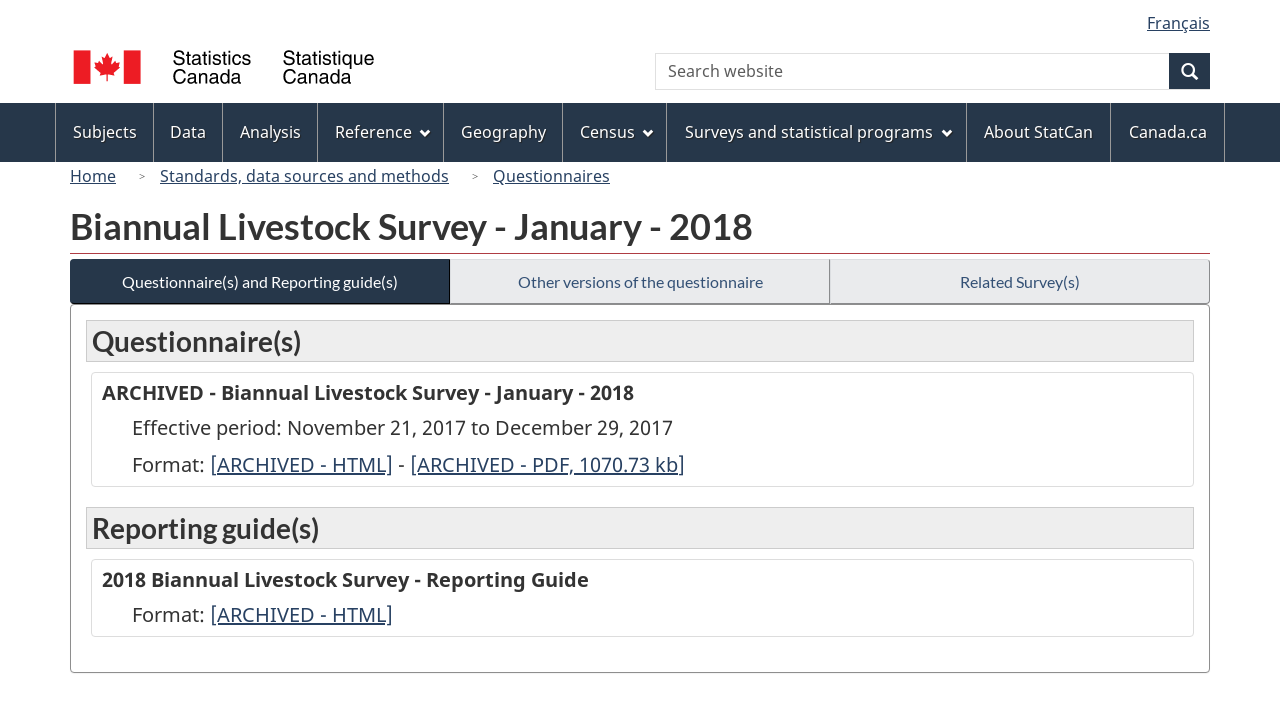

--- FILE ---
content_type: text/html
request_url: https://www23.statcan.gc.ca/imdb/p3Instr.pl?Function=getInstrumentList&Item_Id=384049&UL=1V&
body_size: 13497
content:
<!DOCTYPE html>

<!--[if lt IE 9]><html class="no-js lt-ie9" lang="en" dir="ltr"><![endif]--><!--[if gt IE 8]><!-->
<html class="no-js" lang="en" dir="ltr">
<!--<![endif]-->

<head>
<meta charset="utf-8">
<!-- Web Experience Toolkit (WET) / BoÃ®te Ã  outils de l'expÃ©rience Web (BOEW)
     wet-boew.github.io/wet-boew/License-en.htm / wet-boew.github.io/wet-boew/Licence-fr.htm -->

<title>Questionnaire&#40;s&#41; and Reporting guide&#40;s&#41; - Biannual Livestock Survey &#45; January &#45; 2018</title>
<meta name="description" content="Questionnaire(s) and Reporting guide(s)" />
<meta name="dcterms.creator" content="Government of Canada, Statistics Canada" />
<meta name="dcterms.title" content="Biannual Livestock Survey - January - 2018" />
<meta name="dcterms.issued" title="W3CDTF" content="2017-07-24" />
<meta name="dcterms.modified" title="W3CDTF" content="2018-05-15" />
<meta name="dcterms.subject" title="gcstc" content="none" />
<meta name="dcterms.language" title="ISO639-2" content="eng" />
<meta name="keywords" content="none" />
<meta name="STCtopic" content="none" />
<meta name="STCtopicID" content="none" />
<meta name="STCsubtopic" content="none" />
<meta name="STCsubtopicID" content="none" />
<meta name="STCtype" content="Questionnaires" />
<meta content="width=device-width,initial-scale=1" name="viewport" />

<!--START css.htm -->

<meta property="dcterms:service" content="StatCan"/> 
<meta property="dcterms:accessRights" content="2"/>

<link href="/wet-boew4b/assets/favicon.ico" rel="icon" type="image/x-icon">
<link rel="stylesheet" href="/wet-boew4b/css/wet-boew.min.css">
<script src="/wet-boew4b/js/jquery.min.js"></script>

<link rel="stylesheet" href="/wet-boew4b/css/theme.min.css">
<link rel="stylesheet" href="/wet-boew4b/css/statcan.css">
<link rel="stylesheet" href="/wet-boew4b/invitation-manager/Overlay.css"> 

<noscript><link rel="stylesheet" href="/wet-boew4b/css/noscript.min.css" /></noscript>
<!-- Adobe Analytics RUN --><script src="//assets.adobedtm.com/be5dfd287373/0127575cd23a/launch-f7c3e6060667.min.js"></script>
<!-- Adobe Analytics v10 --><!--script src="//assets.adobedtm.com/be5dfd287373/8f0ead8a37e7/launch-09394abc039d.min.js"></script-->

<script>dataLayer1 = [];</script>

<!-- CustomScriptsCSSStart -->
<link rel="stylesheet" href="/wet-boew4b/imdb-templates/imdb-standards.css" />
<!-- CustomScriptsCSSEnd -->

<!--END css.htm -->

</head>

<body vocab="http://schema.org/" typeof="WebPage">

<ul id="wb-tphp">
<li class="wb-slc">
<a class="wb-sl" href="#wb-cont">Skip to main content</a>
</li>
<li class="wb-slc visible-sm visible-md visible-lg">
<a class="wb-sl" href="#wb-info">Skip to "About this site"</a>
</li>
</ul>
<header role="banner">
<div id="wb-bnr" class="container">
<section id="wb-lng" class="visible-md visible-lg text-right">
<h2 class="wb-inv">Language selection</h2>
<div class="row">
<div class="col-md-12">
<ul class="list-inline margin-bottom-none">
<li><a lang="fr" href="
/imdb/cgi-bin/change.cgi
">Fran&#231;ais</a></li>
</ul>
</div>
</div>
</section>
<div class="row">
<div class="brand col-xs-8 col-sm-9 col-md-6">
<a href="https://www.statcan.gc.ca/en/start" property="URL"><img src="/wet-boew4b/assets/sig-blk-en.svg" alt="Statistics Canada"><span class="wb-inv"> / <span lang="fr">Statistique Canada</span></span></a>
</div>
<section class="wb-mb-links col-xs-4 col-sm-3 visible-sm visible-xs" id="wb-glb-mn">
<h2>Search and menus</h2>
<ul class="list-inline text-right chvrn">
<li><a href="#mb-pnl" title="Search and menus" aria-controls="mb-pnl" class="overlay-lnk" role="button"><span class="glyphicon glyphicon-search"><span class="glyphicon glyphicon-th-list"><span class="wb-inv">Search and menus</span></span></span></a></li>
</ul>
<div id="mb-pnl"></div>
</section>

<section id="wb-srch" class="col-xs-6 text-right visible-md visible-lg">
<h2 class="wb-inv">Search</h2>
<form action="https://www.statcan.gc.ca/search/results/site-search" method="get" name="cse-search-box" role="search" class="form-inline">
<div class="form-group wb-srch-qry">
<label for="wb-srch-q" class="wb-inv">Search website</label>
<input type="hidden" name="fq" value="stclac:2" />
<input id="wb-srch-q" list="wb-srch-q-ac" class="wb-srch-q form-control" name="q" type="search" value="" size="27" maxlength="150" placeholder="Search website">
<datalist id="wb-srch-q-ac">
</datalist>
</div>
<div class="form-group submit">
<button type="submit" id="wb-srch-sub" class="btn btn-primary btn-small" name="wb-srch-sub"><span class="glyphicon-search glyphicon"></span><span class="wb-inv">Search</span></button>
</div>
</form>
</section>
</div>
</div>

<nav role="navigation" id="wb-sm" class="wb-menu visible-md visible-lg" data-trgt="mb-pnl" data-ajax-replace="/wet-boew4b/ajax/sitemenu-en.html" typeof="SiteNavigationElement">
	<div class="container nvbar">
		<h2 class="wb-inv">Topics menu</h2>
		<div class="row">
			<ul class="list-inline menu">
				<li><a href="https://www150.statcan.gc.ca/n1/en/subjects?MM=1">Subjects</a></li>
				<li><a href="https://www150.statcan.gc.ca/n1/en/type/data?MM=1">Data</a></li>
				<li><a href="https://www150.statcan.gc.ca/n1/en/type/analysis?MM=1">Analysis</a></li>
				<li><a href="https://www150.statcan.gc.ca/n1/en/type/reference?MM=1">Reference</a></li>
				<li><a href="https://www.statcan.gc.ca/en/geography?MM=1">Geography</a></li>
				<li><a href="https://www.statcan.gc.ca/en/census?MM=1">Census</a></li>
				<li><a href="https://www.statcan.gc.ca/en/surveys?MM=1">Surveys and statistical programs</a></li>
				<li><a href="https://www.statcan.gc.ca/en/about/statcan?MM=1">About StatCan</a></li>
				<li><a href="https://www.canada.ca/en.html">Canada.ca</a></li>
			</ul>
		</div>
	</div>
</nav>

<nav role="navigation" id="wb-bc" class="" property="breadcrumb">
	<div class="container">
		<div class="row">

<!-- Breadcrumb trail START-->

<ol class="breadcrumb">
<li><a href="http://www.statcan.gc.ca/start-debut-eng.html">Home</a></li>
<li><a href="https://www.statcan.gc.ca/eng/concepts/index">Standards, data sources and methods</a></li>
<li><a href="https://www23.statcan.gc.ca/imdb-bmdi/pub/indexti-eng.htm">Questionnaires</a></li>
</ol>

</div>
</div>
</nav>
</header>

<main role="main" property="mainContentOfPage" class="container">
<!-- Breadcrumb trail END-->

<h1 property="name" id="wb-cont">Biannual Livestock Survey &#45; January &#45; 2018</h1>
<div class="btn-group btn-group-justified hidden-xs hidden-print" role="group">
<a class="btn btn-default btn-primary" href="https://www23.statcan.gc.ca/imdb/p3Instr.pl?Function=getInstrumentList&amp;Item_Id=384049&amp;UL=1V">Questionnaire&#40;s&#41; and Reporting guide&#40;s&#41;</a>


<a class="btn btn-default" href="https://www23.statcan.gc.ca/imdb/p3Instr.pl?Function=getInstrumentList&amp;Item_Id=384049&amp;UL=AV">Other versions of the questionnaire</a>

<a class="btn btn-default"  href="https://www23.statcan.gc.ca/imdb/p2SV.pl?Function=getSurvey&amp;Id=384048">Related Survey(s)</a>
</div>
<div class="visible-xs mrgn-bttm-sm row active-nav hidden-print">
<div class="col-xs-12"><a class="btn btn-block btn-primary" href="https://www23.statcan.gc.ca/imdb/p3Instr.pl?Function=getInstrumentList&amp;Item_Id=384049&amp;UL=1V">Questionnaire&#40;s&#41; and Reporting guide&#40;s&#41;</a>
</div>

<div class="col-xs-12"><a class="btn btn-block btn-default" href="https://www23.statcan.gc.ca/imdb/p3Instr.pl?Function=getInstrumentList&amp;Item_Id=384049&amp;UL=AV">Other versions of the questionnaire</a></div>

<div class="col-xs-12"><a class="btn btn-block btn-default"  href="https://www23.statcan.gc.ca/imdb/p2SV.pl?Function=getSurvey&amp;Id=384048">Related Survey(s)</a></div>
</div>


<!-- Open Content panel -->

<div class="panel panel-default mrgn-tp-0 mrgn-bttm-md">

<!-- Open body panel -->

<div class="panel-body">

<h2 class="bg-lgt-h2heading">Questionnaire(s)</h2>
<ul class="list-group mrgn-lft-sm">
<li class="list-group-item"><strong>ARCHIVED - Biannual Livestock Survey &#45; January &#45; 2018 </strong>
<ul class="list-unstyled mrgn-lft-lg">
<li>Effective period: November 21&#44; 2017 to December 29&#44; 2017</li>
<li>Format: <a href="https://www23.statcan.gc.ca/imdb/p3Instr.pl?Function=assembleInstr&amp;a=1&amp;&amp;lang=en&amp;Item_Id=384049">[<span class="wb-inv">ARCHIVED - Biannual Livestock Survey &#45; January &#45; 2018 - ARCHIVED &#45; HTML</span>ARCHIVED &#45; HTML]</a> - <a href="https://www.statcan.gc.ca/eng/statistical-programs/instrument/3460_Q2_V19-eng.pdf"> <span class="wb-inv">ARCHIVED - Biannual Livestock Survey &#45; January &#45; 2018 - ARCHIVED &#45; PDF, 1070.73</span>[ARCHIVED &#45; PDF, 1070.73<abbr title="kilobyte"> kb</abbr>]</a></li>
</ul>
</li>
</ul>
<h2 class="bg-lgt-h2heading">Reporting guide(s)</h2>
<ul class="list-group mrgn-lft-sm"><li class="list-group-item"><strong>2018 Biannual Livestock Survey &#45; Reporting Guide </strong>
<ul class="list-unstyled mrgn-lft-lg">
<li>Format: <a href="//www.statcan.gc.ca/eng/statistical-programs/document/3460_D3_V2"><span class="wb-inv"> - ARCHIVED &#45; HTML</span>[ARCHIVED &#45; HTML]</a></li>
</ul>
</li>
</ul>


</div><!-- Close panel-body -->

</div><!-- Close panel -->

<!-- ContentEnd -->

<div class="pagedetails">
	<dl id="wb-dtmd">
		<dt>Date modified:&#32;</dt>
		<dd><time property="dateModified">
2018-05-15
</time></dd>
	</dl>
</div>
</main>

<footer id="wb-info">
	<h2 class="wb-inv">About this site</h2>
	<div class="gc-contextual">
		<div class="container">
			<nav>
				<h3>Statistics Canada</h3>
				<ul class="list-unstyled colcount-sm-2 colcount-md-3">
					<li><a href="https://www.statcan.gc.ca/en/reference/refcentre/index">Contact StatCan</a></li>
					<li><a href="https://www.statcan.gc.ca/en/trust">Trust Centre</a></li>
				</ul>
			</nav>
		</div>
	</div>
	<div class="gc-main-footer">
		<div class="container">
			<nav>
				<h3>Government of Canada</h3>
				<ul class="list-unstyled colcount-sm-2 colcount-md-3">
					<li><a href="https://www.canada.ca/en/contact.html">All contacts</a></li>
					<li><a href="https://www.canada.ca/en/government/dept.html">Departments and agencies</a></li>
					<li><a href="https://www.canada.ca/en/government/system.html">About government</a></li>
				</ul>
				<h4><span class="wb-inv">Themes and topics</span></h4>
				<ul class="list-unstyled colcount-sm-2 colcount-md-3">
					<li><a href="https://www.canada.ca/en/services/jobs.html">Jobs</a></li>
					<li><a href="https://www.canada.ca/en/services/immigration-citizenship.html">Immigration and citizenship</a></li>
					<li><a href="https://travel.gc.ca/">Travel and tourism</a></li>
					<li><a href="https://www.canada.ca/en/services/business.html">Business</a></li>
					<li><a href="https://www.canada.ca/en/services/benefits.html">Benefits</a></li>
					<li><a href="https://www.canada.ca/en/services/health.html">Health</a></li>
					<li><a href="https://www.canada.ca/en/services/taxes.html">Taxes</a></li>
					<li><a href="https://www.canada.ca/en/services/environment.html">Environment and natural resources</a></li>
					<li><a href="https://www.canada.ca/en/services/defence.html">National security and defence</a></li>
					<li><a href="https://www.canada.ca/en/services/culture.html">Culture, history and sport</a></li>
					<li><a href="https://www.canada.ca/en/services/policing.html">Policing, justice and emergencies</a></li>
					<li><a href="https://www.canada.ca/en/services/transport.html">Transport and infrastructure</a></li>
					<li><a href="https://international.gc.ca/world-monde/index.aspx?lang=eng">Canada and the world</a></li>
					<li><a href="https://www.canada.ca/en/services/finance.html">Money and finance</a></li>
					<li><a href="https://www.canada.ca/en/services/science.html">Science and innovation</a></li>
					<li><a href="https://www.canada.ca/en/services/indigenous-peoples.html">Indigenous peoples</a></li>
					<li><a href="https://www.canada.ca/en/services/veterans.html">Veterans and military</a></li>
					<li><a href="https://www.canada.ca/en/services/youth.html">Youth</a></li>
				</ul>
			</nav>
		</div>
	</div>
	<div class="gc-sub-footer">
		<div class="container d-flex align-items-center">
			<nav>
				<h3 class="wb-inv">Government of Canada Corporate</h3>
				<ul>
					<li><a href="https://www.canada.ca/en/social.html">Social media</a></li>
					<li><a href="https://www.canada.ca/en/mobile.html">Mobile applications</a></li>
					<li><a href="https://www.canada.ca/en/government/about.html">About Canada.ca</a></li>
					<li><a href="https://www.statcan.gc.ca/en/terms-conditions">Terms and conditions</a></li>
					<li><a href="https://www.statcan.gc.ca/en/reference/privacy">Privacy</a></li>
				</ul>
			</nav>
			<div class="wtrmrk align-self-end">
				<img src="/wet-boew4b/assets/wmms-blk.svg" alt="Symbol of the Government of Canada">
			</div>
		</div>
	</div>
</footer>

<!--[if gte IE 9 | !IE ]><!-->
<script src="/wet-boew4b/js/wet-boew.min.js"></script>
<script src="/wet-boew4b/js/theme.min.js"></script>
<!--<![endif]-->
<!--[if lt IE 9]>
<script src="/wet-boew4b/js/ie8-wet-boew2.min.js"></script>
<![endif]-->
<!-- InvitationManager -->
<script src="/wet-boew4b/invitation-manager/Overlay.js"></script>
<script src="/wet-boew4b/invitation-manager/InvitationManager.js"></script>
<!-- End InvitationManager -->
<script type="text/javascript">_satellite.pageBottom();</script>
<!-- CustomScriptsJSStart -->
<!-- CustomScriptsJSEnd -->

</body>
</html>
